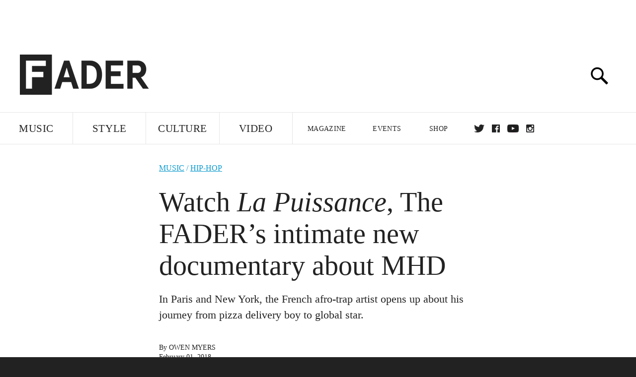

--- FILE ---
content_type: text/html; charset=utf-8
request_url: https://www.google.com/recaptcha/api2/aframe
body_size: 268
content:
<!DOCTYPE HTML><html><head><meta http-equiv="content-type" content="text/html; charset=UTF-8"></head><body><script nonce="WKWAPoZZuCVpX2WlnOC1sw">/** Anti-fraud and anti-abuse applications only. See google.com/recaptcha */ try{var clients={'sodar':'https://pagead2.googlesyndication.com/pagead/sodar?'};window.addEventListener("message",function(a){try{if(a.source===window.parent){var b=JSON.parse(a.data);var c=clients[b['id']];if(c){var d=document.createElement('img');d.src=c+b['params']+'&rc='+(localStorage.getItem("rc::a")?sessionStorage.getItem("rc::b"):"");window.document.body.appendChild(d);sessionStorage.setItem("rc::e",parseInt(sessionStorage.getItem("rc::e")||0)+1);localStorage.setItem("rc::h",'1768740171055');}}}catch(b){}});window.parent.postMessage("_grecaptcha_ready", "*");}catch(b){}</script></body></html>